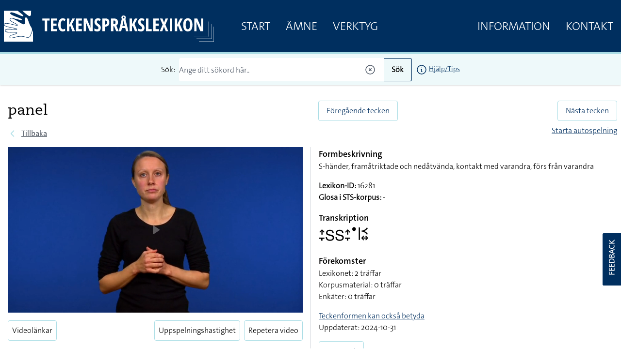

--- FILE ---
content_type: text/html; charset=UTF-8
request_url: https://teckensprakslexikon.su.se/ord/16281
body_size: 15870
content:
<!DOCTYPE html>
<html lang="sv">

<head>
    <meta charset="utf-8">
    <meta name="viewport" content="width=device-width, initial-scale=1">

    <title>panel - Svenskt teckenspråkslexikon - Stockholms universitet</title><meta name="description" content="Information om panel på teckenspråk."><meta property="og:title" content="panel"><meta property="og:description" content="Information om panel på teckenspråk."><meta property="og:image" content="https://teckensprakslexikon.su.se/photos/16/panel-16281-photo-1.jpg"><meta name="twitter:title" content="panel"><meta name="twitter:description" content="Information om panel på teckenspråk."><meta name="twitter:image" content="https://teckensprakslexikon.su.se/photos/16/panel-16281-photo-1.jpg"><script type="application/ld+json">{"@context":"https://schema.org","@type":"WebPage","name":"panel","description":"Information om panel på teckenspråk.","image":"https://teckensprakslexikon.su.se/photos/16/panel-16281-photo-1.jpg"}</script>

    <!-- Favicon -->
    <link rel="shortcut icon" href="https://teckensprakslexikon.su.se/favicon.ico">


    <link
            href="https://teckensprakslexikon.su.se/css/amidesfahani/filament-tinyeditor/tiny-css.css?v=2.0.9.0"
            rel="stylesheet"
            data-navigate-track
        />
                <link
            href="https://teckensprakslexikon.su.se/css/filament/forms/forms.css?v=3.2.71.0"
            rel="stylesheet"
            data-navigate-track
        />
                <link
            href="https://teckensprakslexikon.su.se/css/filament/support/support.css?v=3.2.71.0"
            rel="stylesheet"
            data-navigate-track
        />
    
<style>
    :root {
         --danger-50:254, 242, 242;  --danger-100:254, 226, 226;  --danger-200:254, 202, 202;  --danger-300:252, 165, 165;  --danger-400:248, 113, 113;  --danger-500:239, 68, 68;  --danger-600:220, 38, 38;  --danger-700:185, 28, 28;  --danger-800:153, 27, 27;  --danger-900:127, 29, 29;  --danger-950:69, 10, 10;  --gray-50:250, 250, 250;  --gray-100:244, 244, 245;  --gray-200:228, 228, 231;  --gray-300:212, 212, 216;  --gray-400:161, 161, 170;  --gray-500:113, 113, 122;  --gray-600:82, 82, 91;  --gray-700:63, 63, 70;  --gray-800:39, 39, 42;  --gray-900:24, 24, 27;  --gray-950:9, 9, 11;  --info-50:239, 246, 255;  --info-100:219, 234, 254;  --info-200:191, 219, 254;  --info-300:147, 197, 253;  --info-400:96, 165, 250;  --info-500:59, 130, 246;  --info-600:37, 99, 235;  --info-700:29, 78, 216;  --info-800:30, 64, 175;  --info-900:30, 58, 138;  --info-950:23, 37, 84;  --primary-50:255, 251, 235;  --primary-100:254, 243, 199;  --primary-200:253, 230, 138;  --primary-300:252, 211, 77;  --primary-400:251, 191, 36;  --primary-500:245, 158, 11;  --primary-600:217, 119, 6;  --primary-700:180, 83, 9;  --primary-800:146, 64, 14;  --primary-900:120, 53, 15;  --primary-950:69, 26, 3;  --success-50:240, 253, 244;  --success-100:220, 252, 231;  --success-200:187, 247, 208;  --success-300:134, 239, 172;  --success-400:74, 222, 128;  --success-500:34, 197, 94;  --success-600:22, 163, 74;  --success-700:21, 128, 61;  --success-800:22, 101, 52;  --success-900:20, 83, 45;  --success-950:5, 46, 22;  --warning-50:255, 251, 235;  --warning-100:254, 243, 199;  --warning-200:253, 230, 138;  --warning-300:252, 211, 77;  --warning-400:251, 191, 36;  --warning-500:245, 158, 11;  --warning-600:217, 119, 6;  --warning-700:180, 83, 9;  --warning-800:146, 64, 14;  --warning-900:120, 53, 15;  --warning-950:69, 26, 3;     }
</style>

    <link rel="preload" as="style" href="https://teckensprakslexikon.su.se/build/assets/app-I5P2u8E6.css" /><link rel="modulepreload" href="https://teckensprakslexikon.su.se/build/assets/app-TCTKHJT4.js" /><link rel="stylesheet" href="https://teckensprakslexikon.su.se/build/assets/app-I5P2u8E6.css" data-navigate-track="reload" /><script type="module" src="https://teckensprakslexikon.su.se/build/assets/app-TCTKHJT4.js" data-navigate-track="reload"></script>

    <!-- Scripts -->

    <!-- CSRF Token -->
    <meta name="csrf-token" content="knT7mrB0WqNh5LEPiz0BRlfKqNBvqZg58bdyx0q3">

    <link rel="apple-touch-icon" sizes="180x180" href="/apple-touch-icon.png">
    <link rel="icon" type="image/png" sizes="32x32" href="/favicon-32x32.png">
    <link rel="icon" type="image/png" sizes="16x16" href="/favicon-16x16.png">
    <link rel="manifest" href="/site.webmanifest">
    <link rel="mask-icon" href="/safari-pinned-tab.svg" color="#5bbad5">
    <meta name="msapplication-TileColor" content="#da532c">
    <meta name="theme-color" content="#ffffff">

    
    <script defer data-domain="teckensprakslexikon.su.se" src="https://eu01.siteowl.co/js/plausible.js"></script>
    <style>
        [x-cloak] {
            display: none !important;
        }
    </style>
<!-- Livewire Styles --><style >[wire\:loading][wire\:loading], [wire\:loading\.delay][wire\:loading\.delay], [wire\:loading\.inline-block][wire\:loading\.inline-block], [wire\:loading\.inline][wire\:loading\.inline], [wire\:loading\.block][wire\:loading\.block], [wire\:loading\.flex][wire\:loading\.flex], [wire\:loading\.table][wire\:loading\.table], [wire\:loading\.grid][wire\:loading\.grid], [wire\:loading\.inline-flex][wire\:loading\.inline-flex] {display: none;}[wire\:loading\.delay\.none][wire\:loading\.delay\.none], [wire\:loading\.delay\.shortest][wire\:loading\.delay\.shortest], [wire\:loading\.delay\.shorter][wire\:loading\.delay\.shorter], [wire\:loading\.delay\.short][wire\:loading\.delay\.short], [wire\:loading\.delay\.default][wire\:loading\.delay\.default], [wire\:loading\.delay\.long][wire\:loading\.delay\.long], [wire\:loading\.delay\.longer][wire\:loading\.delay\.longer], [wire\:loading\.delay\.longest][wire\:loading\.delay\.longest] {display: none;}[wire\:offline][wire\:offline] {display: none;}[wire\:dirty]:not(textarea):not(input):not(select) {display: none;}:root {--livewire-progress-bar-color: #2299dd;}[x-cloak] {display: none !important;}</style>
</head>

<body class="font-thesans-light">
        <header class="print:hidden md:mb-40" x-data="{ navOpen: false, scrolledFromTop: false, searchterm: '' }" x-init="window.pageYOffset >= 50 ? scrolledFromTop = true : scrolledFromTop = false"
        @scroll.window="window.pageYOffset >= 50 ? scrolledFromTop = true : scrolledFromTop = false">
        <div class="md:hidden" x-data="{ offcanvas: false }" x-on:togglemenu.window="offcanvas = !offcanvas">
            <div class="fixed inset-0 z-40 flex" x-show="offcanvas">

                <div class="fixed inset-0 z-30" x-show="offcanvas">
                    <div class="absolute inset-0 z-30 bg-gray-600 opacity-75"></div>
                </div>

                <div class="relative z-40 flex w-full max-w-xs flex-1 flex-col bg-su-blue"
                    x-transition:enter="transition ease-in-out duration-300 transform"
                    x-transition:enter-start="-translate-x-full" x-transition:enter-end="translate-x-0"
                    x-transition:leave="transition ease-in-out duration-300 transform"
                    x-transition:leave-start="translate-x-0" x-transition:leave-end="-translate-x-full" x-show="offcanvas">
                    <div class="absolute right-0 top-0 -mr-14 p-1">
                        <button
                            class="flex h-12 w-12 items-center justify-center rounded-full focus:bg-gray-600 focus:outline-none"
                            aria-label="Close sidebar" @click="$dispatch('togglemenu')">
                            <svg class="h-6 w-6 text-white" stroke="currentColor" fill="none" viewBox="0 0 24 24">
                                <path stroke-linecap="round" stroke-linejoin="round" stroke-width="2"
                                    d="M6 18L18 6M6 6l12 12" />
                            </svg>
                        </button>
                    </div>
                    <div class="h-0 flex-1 overflow-y-auto pb-4 pt-5">
                        <div class="flex flex-shrink-0 items-center px-4">
                            <a class="mr-8" href="/"><img class="h-14 px-2 py-2 md:h-20"
                                    src="/images/tecken-logo.svg"></a>
                        </div>

                        <nav class="mt-5 space-y-1 px-2">

                            <a class="font-thesans-light  block px-4 text-2xl uppercase leading-10 text-white no-underline"
                                href="/">Start</a>
                            <a class="font-thesans-light  block px-4 text-2xl uppercase leading-10 text-white no-underline"
                                href="/kategori">Ämne</a>

                            <a class="font-thesans-light  block px-4 text-2xl uppercase leading-10 text-white no-underline"
                                href="/verktyg">Verktyg</a>
                                                        <a class="font-thesans-light  block px-4 text-2xl uppercase leading-10 text-white no-underline"
                                href="/information">Information</a>
                            <a class="font-thesans-light  block px-4 text-2xl uppercase leading-10 text-white no-underline"
                                href="/kontakt">Kontakt</a>

                        </nav>
                    </div>
                    <div class="d-none flex hidden flex-shrink-0 border-t border-gray-200 p-4">

                    </div>
                </div>
                <div class="w-14 flex-shrink-0">
                    <!-- Force sidebar to shrink to fit close icon -->
                </div>
            </div>
        </div>

        <div class="top-0 flex h-28 w-full items-center border-b-4 border-su-blue-200 bg-su-blue transition-all duration-200 md:fixed md:z-40"
            :class="{ 'h-28': !scrolledFromTop, 'h-16': scrolledFromTop }">
            <div class="mx-auto flex w-full max-w-7xl items-center justify-between">
                <div class="pl-1 pt-1 sm:pl-3 sm:pt-3 md:hidden" x-data>
                    <button
                        class="-ml-0.5 -mt-0.5 inline-flex h-12 w-12 items-center justify-center rounded-md text-white transition duration-150 ease-in-out hover:text-black focus:bg-gray-200 focus:outline-none"
                        aria-label="Open sidebar" @click="$dispatch('togglemenu')">
                        <!-- Heroicon name: menu -->
                        <svg class="h-6 w-6" xmlns="http://www.w3.org/2000/svg" fill="none" viewBox="0 0 24 24"
                            stroke="currentColor">
                            <path stroke-linecap="round" stroke-linejoin="round" stroke-width="2"
                                d="M4 6h16M4 12h16M4 18h16" />
                        </svg>
                    </button>
                </div>
                <a class="mr-8" href="/"><img class="max-h-20 px-2 py-2" src="/images/tecken-logo.svg"></a>
                <div class="hidden flex-grow justify-between md:flex">
                    <div class="main-menu flex justify-between">
                        <a class="font-thesans-light  px-4 text-2xl uppercase leading-10 text-white no-underline"
                            href="/">Start</a>
                        <a class="font-thesans-light  px-4 text-2xl uppercase leading-10 text-white no-underline"
                            href="/kategori">Ämne</a>
                        <a class="font-thesans-light  px-4 text-2xl uppercase leading-10 text-white no-underline"
                            href="/verktyg">Verktyg</a>
                                            </div>
                    <div class="main-menu flex justify-between">
                        <a class="font-thesans-light  px-4 text-2xl uppercase leading-10 text-white no-underline"
                            href="/information">Information</a>
                        <a class="font-thesans-light  px-4 text-2xl uppercase leading-10 text-white no-underline"
                            href="/kontakt">Kontakt</a>
                    </div>
                </div>
            </div>

        </div>
                    <div class="top-28 w-full bg-su-blue-100 px-2 shadow transition-all duration-200 md:fixed md:z-40"
                :class="{ 'top-28': !scrolledFromTop, 'top-16': scrolledFromTop }">
                <form action="/sok">
                    <div class="z-10 mx-auto flex max-w-7xl items-center justify-center py-2">
                        <div class="mr-2">Sök:</div>

                        <input
                            class="font-thesans-light h-12 w-full rounded-l border-r-0 border-su-blue placeholder-gray-600 md:w-1/3"
                            name="q" type="text" value=""
                            placeholder="Ange ditt sökord här.." x-ref="searchq">
                        <svg class="relative -left-4 z-10 -ml-6 h-6 w-6 cursor-pointer text-gray-600"
                            xmlns="http://www.w3.org/2000/svg" fill="none" viewBox="0 0 24 24" stroke-width="1.5"
                            @click="$refs.searchq.value = ''" stroke="currentColor">
                            <path stroke-linecap="round" stroke-linejoin="round"
                                d="M9.75 9.75l4.5 4.5m0-4.5l-4.5 4.5M21 12a9 9 0 11-18 0 9 9 0 0118 0z" />
                        </svg>

                        <button
                            class="button font-thesans-light h-12 rounded-r border border-l-0 border-su-blue bg-su-blue-100 px-4 font-bold"
                            type="submit">Sök</button>
                        <div class="ml-2 text-sm"><a href="/information/manual/sok-enskilt-ord"><svg
                                    class="inline-block h-6 w-6" xmlns="http://www.w3.org/2000/svg" fill="none"
                                    viewBox="0 0 24 24" stroke-width="1.5" stroke="currentColor">
                                    <path stroke-linecap="round" stroke-linejoin="round"
                                        d="M11.25 11.25l.041-.02a.75.75 0 011.063.852l-.708 2.836a.75.75 0 001.063.853l.041-.021M21 12a9 9 0 11-18 0 9 9 0 0118 0zm-9-3.75h.008v.008H12V8.25z" />
                                </svg></a>
                            <a href="/information/manual/sok-enskilt-ord">Hjälp/Tips</a>
                        </div>
                    </div>
                </form>

            </div>
            </header>

            
    <div class="mx-auto w-full max-w-7xl px-2 py-4 md:py-12">
        <div class="flex flex-wrap">
            <div class="w-full px-2 pr-4 md:w-2/4">

                <div class="flex">
                    <h1 class="">panel</h1>
                    <div class="pl-2 pt-2">
                        <div x-data="{ loading: false, inList:  false  }"
    @listupdated.window="if ($event.detail.fmId == '16281') {inList = $event.detail.inList; }">

    </div>
                    </div>
                </div>

                <div class="font-caeciliae mb-2 text-lg text-gray-600"></div>
                <div class="mb-4 flex items-center print:hidden">
                    <!-- Heroicon name: solid/chevron-left -->
                    <svg class="h-5 w-5 flex-shrink-0 text-su-blue-200" xmlns="http://www.w3.org/2000/svg" fill="none"
                        viewBox="0 0 24 24" stroke="currentColor" stroke-width="2">
                        <path stroke-linecap="round" stroke-linejoin="round" d="M15 19l-7-7 7-7" />
                    </svg>
                                            <a class="ml-2 text-gray-800 hover:text-gray-700"
                            href="javascript:window.history.back(-1);">Tillbaka</a>
                                    </div>
            </div>
            <div class="mb-2 w-full px-2 print:hidden md:w-2/4 md:px-0 md:pl-4">
                <div class="flex flex-wrap">
                    <div class="w-1/2 text-left">
                                                    <a class="btn" href="/ord/16280">Föregående tecken</a>
                                            </div>

                    <div class="w-1/2 text-right">
                                                    <a class="btn" href="/ord/16282">Nästa tecken</a>
                                            </div>
                    <div class="mt-2 w-full text-right">
                                                    <a class="w-full" href="/ord/16281?autoplay=yes">Starta autospelning</a>
                                            </div>

                </div>
            </div>
        </div>
        <div class="flex flex-wrap px-2">
            <div class="w-full md:w-2/4 md:pr-4">
                <div x-data="{ repeat: false, speed: 1 }">
                    <video class="js-player mainvideo h-auto w-full"
                        data-plyr-config='{"muted":true, "controls" : ["play-large", "play" , "progress", "fullscreen"] }'
                        x-ref="mainvideo" controls autoplay muted playsinline>
                        <source src="/movies/16/panel-16281-tecken.mp4?v=2023-01-01" type="video/mp4">
                    </video>

                    <div class="mt-4 flex flex-wrap justify-between pb-10 print:hidden">

                        <div class="order-2 flex w-full sm:order-1 sm:w-1/3">
                            <div class="cursor-pointer rounded border border-su-blue-200 bg-white px-2 py-2"
                                onclick="Livewire.dispatch('openModal', {component: 'modal-videolinks', arguments: {&quot;word_id&quot;:1546} })">
                                Videolänkar
                            </div>
                        </div>
                        <div class="order-1 flex w-full justify-end sm:order-2 sm:w-2/3">

                            <div class="relative" x-data="{
                                open: false,
                                toggle() {
                                    if (this.open) {
                                        return this.close()
                                    }
                            
                                    this.open = true
                                },
                                close(focusAfter) {
                                    this.open = false
                            
                                    focusAfter && focusAfter.focus()
                                }
                            }"
                                x-on:keydown.escape.prevent.stop="close($refs.button)"
                                x-on:focusin.window="! $refs.panel.contains($event.target) && close()"
                                x-id="['dropdown-button']">
                                <!-- Button -->
                                <button class="mr-2 cursor-pointer rounded border border-su-blue-200 bg-white px-2 py-2"
                                    type="button" x-ref="button" x-on:click="toggle()" :aria-expanded="open"
                                    :aria-controls="$id('dropdown-button')"
                                    x-bind:class="speed != 1 ? 'bg-su-blue text-white' : ''">
                                    <span>Uppspelningshastighet</span>
                                </button>

                                <!-- Panel -->
                                <div class="absolute left-0 mt-2 w-36 overflow-hidden rounded border border-black bg-white shadow-md"
                                    style="display: none;" x-ref="panel" x-show="open" x-transition.origin.top.left
                                    x-on:click.outside="close($refs.button)" :id="$id('dropdown-button')">

                                    <div class="">
                                        <div class="block w-full cursor-pointer px-4 py-2 text-left text-sm"
                                            x-bind:class="speed == 0.25 ? 'bg-su-blue text-white' : ''"
                                            @click="close($refs.button); speed = 0.25; $refs.mainvideo.playbackRate = speed; $refs.mainvideo.defaultPlaybackRate = speed; $refs.mainvideo.load();$refs.mainvideo.play(); ">
                                            0.25x hastighet
                                        </div>

                                        <div class="block w-full cursor-pointer px-4 py-2 text-left text-sm"
                                            x-bind:class="speed == 0.5 ? 'bg-su-blue text-white' : ''"
                                            @click="close($refs.button);speed = 0.5; $refs.mainvideo.playbackRate = speed; $refs.mainvideo.defaultPlaybackRate = speed; $refs.mainvideo.load();$refs.mainvideo.play(); ">

                                            0.5x hastighet
                                        </div>
                                        <div class="border-b border-t border-gray-400">
                                            <div class="block w-full cursor-pointer px-4 py-2 text-left text-sm"
                                                x-bind:class="speed == 1 ? 'bg-su-blue text-white' : ''"
                                                @click="close($refs.button);speed = 1; $refs.mainvideo.playbackRate = speed; $refs.mainvideo.defaultPlaybackRate = speed; $refs.mainvideo.load();$refs.mainvideo.play(); ">
                                                Normal
                                            </div>
                                        </div>
                                        <div class="block w-full cursor-pointer px-4 py-2 text-left text-sm"
                                            x-bind:class="speed == 1.25 ? 'bg-su-blue text-white' : ''"
                                            @click="close($refs.button);speed = 1.25; $refs.mainvideo.playbackRate = speed; $refs.mainvideo.defaultPlaybackRate = speed; $refs.mainvideo.load();$refs.mainvideo.play(); ">

                                            1.25x hastighet
                                        </div>
                                        <div class="block w-full cursor-pointer px-4 py-2 text-left text-sm"
                                            x-bind:class="speed == 1.5 ? 'bg-su-blue text-white' : ''"
                                            @click="close($refs.button);speed = 1.5; $refs.mainvideo.playbackRate = speed; $refs.mainvideo.defaultPlaybackRate = speed; $refs.mainvideo.load();$refs.mainvideo.play(); ">

                                            1.5x hastighet
                                        </div>
                                    </div>
                                </div>
                            </div>

                            <div class="cursor-pointer rounded border border-su-blue-200 bg-white px-2 py-2"
                                x-bind:class="repeat ? 'bg-su-blue text-white' : ''"
                                @click="repeat = !repeat; $refs.mainvideo.loop = repeat; $refs.mainvideo.load();$refs.mainvideo.play(); ">
                                Repetera video
                            </div>

                            
                        </div>
                    </div>
                </div>
                                    <div class="mb-4" x-data="{ showphotos: false }" x-cloak>
                        <span class="cursor-pointer text-su-blue underline" @click="showphotos = true;"
                            x-show="!showphotos">Visa
                            foton</span>
                        <span class="cursor-pointer text-su-blue underline" @click="showphotos = false;"
                            x-show="showphotos">Dölj foton</span>
                        <div class="print:mt-5 print:block" x-show="showphotos" x-transition>
                            <div class="grid w-full grid-cols-2 gap-2">
                                                                    <img class="w-full" src="/photos/16/panel-16281-photo-1-medium.jpg" alt="" />
                                                                                                    <img class="w-full" src="/photos/16/panel-16281-photo-2-medium.jpg" alt="" />
                                                                                                                                                                                            </div>
                        </div>
                    </div>
                            </div>
            <div class="w-full border-gray-300 md:w-2/4 md:border-l md:pl-4">
                <div>
                    <h4 class="font-thesans-semibold text-lg">Formbeskrivning</h4>
                    <p>S-händer, framåtriktade och nedåtvända, kontakt med varandra, förs från varandra</p>
                </div>
                                                
                <div class="mt-4" x-data>
                    <p>
                        <b>Lexikon-ID:</b> 16281<br />
                        <b>Glosa i STS-korpus:</b>
                                                    -
                                                <br />

                        
                                                
                        
                    </p>
                </div>
                <div class="mt-4">
                    <h4 class="font-thesans-semibold text-lg">Transkription</h4>
                    <p>
                    <div class="font-trans">􌤴􌥙􌥅􌥅􌤴􌥙􌤟􌥼􌥹􌦉</div>
                    </p>
                </div>
                <div class="mt-4">
                    <h4 class="font-thesans-semibold text-lg">Förekomster</h4>
                    <p>Lexikonet: 2 träffar
                                                    <br />Korpusmaterial:
                                                            0 träffar
                                                                            <br />Enkäter: 0
                        träffar
                        
                    </p>
                </div>

                
                <div class="mt-4">
                    <p>
                                                                            <a class="underline" href="/ord/16281/kan-aven-betyda">Teckenformen kan
                                också betyda</a>
                                            </p>
                </div>
                <div>
                    Uppdaterat: 2024-10-31
                </div>
                <div class="mt-4">
                                            <a class="btn" href="#"
                            onclick="window.scrollTo({ top: document.getElementById('phrase').offsetTop-140, behavior: 'smooth' }); return false;">
                            Exempel</a>
                                                                            </div>
            </div>
        </div>

    </div>
            <div class="bg-su-blue-100 py-4 print:hidden">
            <div class="mx-auto w-full max-w-7xl py-8">
                <div wire:snapshot="{&quot;data&quot;:{&quot;word&quot;:[null,{&quot;class&quot;:&quot;App\\Models\\Word&quot;,&quot;key&quot;:1546,&quot;s&quot;:&quot;mdl&quot;}],&quot;phrase&quot;:[null,{&quot;class&quot;:&quot;App\\Models\\Phrase&quot;,&quot;key&quot;:207672,&quot;s&quot;:&quot;mdl&quot;}],&quot;phrases_linked&quot;:[null,{&quot;keys&quot;:[],&quot;class&quot;:&quot;Illuminate\\Database\\Eloquent\\Collection&quot;,&quot;modelClass&quot;:null,&quot;s&quot;:&quot;elcln&quot;}],&quot;phraseid&quot;:null},&quot;memo&quot;:{&quot;id&quot;:&quot;ETfMydSmldbvYLyPq8EJ&quot;,&quot;name&quot;:&quot;phrase-player&quot;,&quot;path&quot;:&quot;ord\/16281&quot;,&quot;method&quot;:&quot;GET&quot;,&quot;children&quot;:[],&quot;scripts&quot;:[],&quot;assets&quot;:[],&quot;errors&quot;:[],&quot;locale&quot;:&quot;sv&quot;},&quot;checksum&quot;:&quot;6fa897fe950c3b9aa763abe79cd372fc05af20c488d85c349fd41462a1becbcc&quot;}" wire:effects="{&quot;url&quot;:{&quot;phraseid&quot;:{&quot;as&quot;:&quot;phraseid&quot;,&quot;use&quot;:&quot;push&quot;,&quot;alwaysShow&quot;:false,&quot;except&quot;:null}}}" wire:id="ETfMydSmldbvYLyPq8EJ" class="px-2 md:px-0" id="phrase" x-ref="phraseplayer" x-data="{ pagehash: location.hash }" x-init="if (pagehash.length == 9 && !isNaN(parseInt(pagehash.slice(-1))) && document.getElementById('phrase_' + parseInt(pagehash.slice(-1)))) { $wire.changePhrase(document.getElementById('phrase_' + parseInt(pagehash.slice(-1))).dataset.phraseid); }">

    <div class="w-full">
        <h2 class="font-thesans-semibold cursor-pointer text-4xl"
            @click.prevent="window.scrollTo({ top: $refs.phraseplayer.offsetTop-140, behavior: 'smooth' })">
            Exempel</h2>
        <h3 class="mb-6 mt-2 flex items-center text-xl">
            <div>
                I Almedalen satt jag med i en panel och diskuterade politik.
            </div>
            <div x-data="{ loading: false, inList:  false  }"
    @listupdated.window="if ($event.detail.fmId == '162811') {inList = $event.detail.inList; }">

    </div>
        </h3>

    </div>
    <div class="flex flex-wrap">
        <div class="w-full pr-4 md:w-2/4">

            <div x-data="{ repeat: false, speed: 1 }"
                @reloadvideo.window="$refs.phrasevideo.loop = repeat;$refs.phrasevideo.load();$refs.phrasevideo.play();window.scrollTo({ top: $refs.phraseplayer.offsetTop-140, behavior: 'smooth' });window.setTimeout(()=> {players = Plyr.setup('.js-player');
                },100)">

                <video class="js-player h-auto w-full"
                    data-plyr-config='{"muted":true, "controls" : ["play-large", "play" , "progress", "fullscreen"] }'
                    x-ref="phrasevideo" controls muted playsinline>
                    <source src="/movies/16/panel-16281-fras-1.mp4" type="video/mp4">
                </video>
                <div class="flex flex-wrap justify-between">

                    <div class="pt-4">
                        <div class="cursor-pointer rounded border border-su-blue-200 bg-white px-2 py-2"
                            onclick="Livewire.dispatch('openModal', {component: 'modal-videolinks', arguments: {&quot;phrase_id&quot;:207672} })">
                            Videolänkar
                        </div>
                        <div><strong>Lexikon-ID:</strong> <a
                                href="/ord/16281">16281</a>
                        </div>

                    </div>
                    <div>
                        <div class="mt-4 flex justify-end pb-10">
                            <div class="flex justify-center">
                                <div class="relative" x-data="{
                                    open: false,
                                    toggle() {
                                        if (this.open) {
                                            return this.close()
                                        }
                                
                                        this.open = true
                                    },
                                    close(focusAfter) {
                                        this.open = false
                                
                                        focusAfter && focusAfter.focus()
                                    }
                                }"
                                    x-on:keydown.escape.prevent.stop="close($refs.button)"
                                    x-on:focusin.window="! $refs.panel.contains($event.target) && close()"
                                    x-id="['dropdown-button']">
                                    <!-- Button -->
                                    <button
                                        class="mr-2 cursor-pointer rounded border border-su-blue-200 bg-white px-2 py-2"
                                        type="button" x-ref="button" x-on:click="toggle()" :aria-expanded="open"
                                        :aria-controls="$id('dropdown-button')"
                                        x-bind:class="speed != 1 ? 'bg-su-blue text-white' : ''">
                                        <span>Uppspelningshastighet</span>
                                    </button>

                                    <!-- Panel -->
                                    <div class="absolute left-0 mt-2 w-36 overflow-hidden rounded border border-black bg-white shadow-md"
                                        style="display: none;" x-ref="panel" x-show="open"
                                        x-transition.origin.top.left x-on:click.outside="close($refs.button)"
                                        :id="$id('dropdown-button')">

                                        <div class="">
                                            <div class="block w-full cursor-pointer px-4 py-2 text-left text-sm"
                                                x-bind:class="speed == 0.25 ? 'bg-su-blue text-white' : ''"
                                                @click="close($refs.button); speed = 0.25; $refs.phrasevideo.playbackRate = speed; $refs.phrasevideo.defaultPlaybackRate = speed; $refs.phrasevideo.load();$refs.phrasevideo.play(); ">
                                                0.25x hastighet
                                            </div>

                                            <div class="block w-full cursor-pointer px-4 py-2 text-left text-sm"
                                                x-bind:class="speed == 0.5 ? 'bg-su-blue text-white' : ''"
                                                @click="close($refs.button);speed = 0.5; $refs.phrasevideo.playbackRate = speed; $refs.phrasevideo.defaultPlaybackRate = speed; $refs.phrasevideo.load();$refs.phrasevideo.play(); ">

                                                0.5x hastighet
                                            </div>
                                            <div class="border-b border-t border-gray-400">
                                                <div class="block w-full cursor-pointer px-4 py-2 text-left text-sm"
                                                    x-bind:class="speed == 1 ? 'bg-su-blue text-white' : ''"
                                                    @click="close($refs.button);speed = 1; $refs.phrasevideo.playbackRate = speed; $refs.phrasevideo.defaultPlaybackRate = speed; $refs.phrasevideo.load();$refs.phrasevideo.play(); ">
                                                    Normal
                                                </div>
                                            </div>
                                            <div class="block w-full cursor-pointer px-4 py-2 text-left text-sm"
                                                x-bind:class="speed == 1.25 ? 'bg-su-blue text-white' : ''"
                                                @click="close($refs.button);speed = 1.25; $refs.phrasevideo.playbackRate = speed; $refs.phrasevideo.defaultPlaybackRate = speed; $refs.phrasevideo.load();$refs.phrasevideo.play(); ">

                                                1.25x hastighet
                                            </div>
                                            <div class="block w-full cursor-pointer px-4 py-2 text-left text-sm"
                                                x-bind:class="speed == 1.5 ? 'bg-su-blue text-white' : ''"
                                                @click="close($refs.button);speed = 1.5; $refs.mainvideo.playbackRate = speed; $refs.mainvideo.defaultPlaybackRate = speed; $refs.mainvideo.load();$refs.mainvideo.play(); ">

                                                1.5x hastighet
                                            </div>
                                        </div>
                                    </div>
                                </div>
                            </div>
                            <div class="cursor-pointer rounded border border-su-blue-200 bg-white px-2 py-2"
                                x-bind:class="repeat ? 'bg-su-blue text-white' : ''"
                                @click="repeat = !repeat; $refs.phrasevideo.loop = repeat; $refs.phrasevideo.load();$refs.phrasevideo.play(); ">
                                Repetera video
                            </div>
                        </div>
                    </div>
                </div>

            </div>
        </div>
        <div class="w-full border-gray-300 md:w-2/4 md:border-l md:pl-4">
                            <ul class="phrase-examples mb-6 divide-y divide-gray-200 rounded border bg-white" role="list">

                                            <li class=" bg-su-blue text-white  relative flex cursor-pointer py-4"
                            id="phrase_1" data-phraseid="162811"
                            wire:click="changePhrase('162811')">
                            <div class="mx-3">
                                I Almedalen satt jag med i en panel och diskuterade politik.
                            </div>
                                                    </li>
                                            <li class=" relative flex cursor-pointer py-4"
                            id="phrase_2" data-phraseid="162812"
                            wire:click="changePhrase('162812')">
                            <div class="mx-3">
                                Hur många personer brukar det sitta i en panel?
                            </div>
                                                    </li>
                                    </ul>
            
                    </div>

    </div>

</div>
            </div>
        </div>
        
    
    <script>
        function listAction(fmId, action) {

            document.getElementById('listContainer').classList.add('animate-bounce');
            setTimeout(function() {
                document.getElementById('listContainer').classList.remove('animate-bounce');
            }, 2500);


            axios.get('/listor/ajax', {
                    params: {
                        action: action,
                        word: fmId
                    }
                })
                .then(function(response) {
                    if (response.data.status == 'ok') {
                        window.dispatchEvent(new CustomEvent('listupdated', {
                            'detail': {
                                fmId: fmId,
                                inList: (action == 'add' ? true : false),
                            }
                        }));
                    } else {
                        window.dispatchEvent(new CustomEvent('listupdated', {
                            'detail': {
                                fmId: fmId,
                                inList: (action == 'add' ? false : true),
                            }
                        }));
                    }
                    console.log(response);
                    //el.hide().removeClass("list-word-add").addClass("list-word-remove").html("-").fadeIn("fast");
                    //$("#list-box").trigger("updateCount", data.count)
                })
                .catch(function(error) {
                    console.log(error);
                })
                .then(function() {
                    // always executed
                });


        }
    </script>

    <script src="https://cdn.plyr.io/3.7.8/plyr.js"></script>
    <script>
        const players = Plyr.setup(".js-player");
    </script>
    
    <div class="z-24 fixed right-0 top-2/3 h-28 w-10 cursor-pointer rounded-l border-2 border-r-0 border-white bg-su-blue font-bold text-white transition duration-100 ease-in-out hover:scale-110 hover:bg-su-blue-800 print:hidden"
        onclick="Livewire.dispatch('openModal', {component: 'feedback-modal', arguments: {&quot;url&quot;:&quot;https:\/\/teckensprakslexikon.su.se\/ord\/16281&quot;} })">
        <div>
            <div class="absoute mt-14 -rotate-90">FEEDBACK</div>
        </div>
    </div>

    <div>
    </div>

    </div>

        <div class="hidden border-t-2 border-su-blue px-2 pt-2 text-sm print:block">
        Svenskt teckenspråkslexikon - https://teckensprakslexikon.su.se/'
    </div>
    <footer class="print:hidden">
        <div class="w-full border-b-4 bg-su-blue py-24">
            <div class="mx-auto w-full max-w-7xl text-white">
                <div class="flex flex-wrap">
                    <div class="w-1/2 px-2 md:w-1/3">
                        <p><strong>STOCKHOLMS UNIVERSITET</strong><br />
                            Inst. för lingvistik<br />
                            SE-106 91 Stockholm</p>

                        <p class="mt-2">Telefon: 08-16 23 47</p>

                        <p class="mt-2 text-white">
                            <a class="text-white underline" href="/kontakt">Kontakt</a><br />
                            <a class="text-white underline" href="/information/om-lexikonet">Om
                                webbplatsen</a><br />
                            <a class="text-white underline"
                                href="/information/om-lexikonet#cookies">Cookieinställningar</a>
                        </p>
                    </div>
                    <div class="w-1/2 px-2 md:w-1/3">
                        <p><strong>ANDRA WEBBPLATSER</strong><br />

                        <p class="mt-2">
                            <a class="text-white underline" href="https://teckensprakskorpus.su.se/"
                                target="_blank">STS-korpus</a><br />
                            <a class="text-white underline" href="https://gillatecken.ling.su.se/">Gilla Tecken</a><br />
                            <a class="text-white underline"
                                href="https://teckenspraksvideo.su.se/">Teckenspråksvideo</a><br />
                            <a class="mt-2 inline-block text-white underline" href="/information/om-lexikonet">Fler
                                länktips</a><br />
                        </p>
                    </div>
                    <div class="mt-4 w-full px-2 md:mt-0 md:w-1/3">
                        <p><strong>SOCIALA MEDIER</strong><br />

                        <div class="mt-2 flex">
                            <a class="mr-2 text-white" href="https://www.facebook.com/groups/848909041806827/"
                                target="_blank"><svg class="h-8 w-8 fill-current" xmlns="http://www.w3.org/2000/svg"
                                    viewBox="0 0 16 16">
                                    <path
                                        d="M7.5 1A6.508 6.508 0 001 7.5C1 11.084 3.916 14 7.5 14S14 11.084 14 7.5 11.084 1 7.5 1zm0 1C10.543 2 13 4.457 13 7.5a5.488 5.488 0 01-4.688 5.434V9.09h1.553l.244-1.576H8.313V6.65c0-.655.213-1.236.826-1.236h.984V4.037c-.173-.023-.538-.074-1.23-.074-1.444 0-2.291.763-2.291 2.5v1.049H5.117V9.09h1.487v3.83A5.487 5.487 0 012 7.5C2 4.457 4.457 2 7.5 2z" />
                                </svg></a>
                            <a class="text-white underline" href="https://twitter.com/teckenlexikon" target="_blank"><svg
                                    class="h-8 w-8 fill-current" xmlns="http://www.w3.org/2000/svg" viewBox="0 0 16 16">
                                    <path
                                        d="M15 3.297c-.523.226-1.05.394-1.633.45a3.01 3.01 0 001.281-1.52 5.447 5.447 0 01-1.804.675C12.258 2.34 11.5 2 10.684 2c-1.575 0-2.86 1.242-2.86 2.766 0 .222 0 .449.059.62-3.008 0-5.07-1.695-6.469-3.386-.293.395-.41.902-.41 1.41 0 .957.527 1.805 1.285 2.313-.469-.055-.934-.168-1.285-.336v.054A2.76 2.76 0 003.28 8.148c-.234.055-.469.114-.761.114-.172 0-.348 0-.524-.055.352 1.129 1.98 2.426 3.262 2.426C4.266 11.363 3.344 12 1.5 12H1c1.281.79 2.8 1 4.375 1 5.309 0 8.168-4.23 8.168-7.898v-.336c.582-.399 1.05-.903 1.457-1.47" />
                                </svg>
                            </a>
                        </div>
                        <div>
                            <a href="https://www.su.se/" title="Stockholms Universitet" target="_blank"><img
                                    class="mt-8 w-64" src="/images/su_logo_horizontal_swedish.svg"
                                    alt="Logo Stockholms Universitet" /></a>
                        </div>
                    </div>
                </div>
                <div class="mt-10 flex flex-wrap px-2">
                    <div class="mb-4 w-full md:mb-0 md:w-1/5">
                        <img class="" src="/images/sharerules.png" alt="">

                    </div>
                    <div class="w-full md:w-4/5">
                        Svenskt teckenspråkslexikon by <a class="text-white underline"
                            href="https://www.su.se/forskning/forsknings%C3%A4mnen/teckenspr%C3%A5k"
                            target="_blank">Avdelningen för teckenspråk, Institutionen
                            för lingvistik,
                            Stockholms universitet</a> is licensed under a
                        <a class="text-white underline" href="https://creativecommons.org/licenses/by-nc-sa/4.0/deed.sv"
                            target="_blank" rel="nofollow">Creative Commons
                            Erkännande-IckeKommersiell-DelaLika 4.0 Internationell (CC BY-NC-SA 4.0).</a>
                        Based on a work at <a class="text-white underline"
                            href="https://www.su.se/institutionen-for-lingvistik/"
                            target="_blank">https://www.su.se/institutionen-for-lingvistik/</a>. Tillstånd
                        utöver
                        denna licens kan vara tillgängligt på <a class="text-white underline"
                            href="https://www.su.se/forskning/forsknings%C3%A4mnen/teckenspr%C3%A5k"
                            target="_blank">https://www.su.se/forskning/forskningsämnen/teckenspråk</a>.<br>Kontakta
                        oss via
                        <a class="text-white underline"
                            href="mailto:teckenlexikon@ling.su.se">teckenlexikon@ling.su.se</a>.
                    </div>
                </div>
            </div>
        </div>
    </footer>

    <script>
        window.filamentData = []    </script>

            
            <script
                src="https://cdn.jsdelivr.net/npm/tinymce@7.3.0/tinymce.js"
                
                
                
                
                
            ></script>
        
                                                                                                                                                                                                                                            
            <script
                src="https://teckensprakslexikon.su.se/js/filament/notifications/notifications.js?v=3.2.71.0"
                
                
                
                
                
            ></script>
        
                
            <script
                src="https://teckensprakslexikon.su.se/js/filament/support/async-alpine.js?v=3.2.71.0"
                
                
                
                
                
            ></script>
        
                
            <script
                src="https://teckensprakslexikon.su.se/js/filament/support/support.js?v=3.2.71.0"
                
                
                
                
                
            ></script>
        
    
<style>
    :root {
            }
</style>

    <script src="//cdn.jsdelivr.net/npm/sweetalert2@11"></script>
    <script>
    /**** Livewire Alert Scripts ****/
    (()=>{var __webpack_modules__={757:(e,t,r)=>{e.exports=r(666)},666:e=>{var t=function(e){"use strict";var t,r=Object.prototype,n=r.hasOwnProperty,o="function"==typeof Symbol?Symbol:{},i=o.iterator||"@@iterator",a=o.asyncIterator||"@@asyncIterator",c=o.toStringTag||"@@toStringTag";function s(e,t,r){return Object.defineProperty(e,t,{value:r,enumerable:!0,configurable:!0,writable:!0}),e[t]}try{s({},"")}catch(e){s=function(e,t,r){return e[t]=r}}function l(e,t,r,n){var o=t&&t.prototype instanceof y?t:y,i=Object.create(o.prototype),a=new x(n||[]);return i._invoke=function(e,t,r){var n=f;return function(o,i){if(n===_)throw new Error("Generator is already running");if(n===d){if("throw"===o)throw i;return S()}for(r.method=o,r.arg=i;;){var a=r.delegate;if(a){var c=L(a,r);if(c){if(c===h)continue;return c}}if("next"===r.method)r.sent=r._sent=r.arg;else if("throw"===r.method){if(n===f)throw n=d,r.arg;r.dispatchException(r.arg)}else"return"===r.method&&r.abrupt("return",r.arg);n=_;var s=u(e,t,r);if("normal"===s.type){if(n=r.done?d:p,s.arg===h)continue;return{value:s.arg,done:r.done}}"throw"===s.type&&(n=d,r.method="throw",r.arg=s.arg)}}}(e,r,a),i}function u(e,t,r){try{return{type:"normal",arg:e.call(t,r)}}catch(e){return{type:"throw",arg:e}}}e.wrap=l;var f="suspendedStart",p="suspendedYield",_="executing",d="completed",h={};function y(){}function v(){}function b(){}var m={};s(m,i,(function(){return this}));var w=Object.getPrototypeOf,g=w&&w(w(D([])));g&&g!==r&&n.call(g,i)&&(m=g);var O=b.prototype=y.prototype=Object.create(m);function E(e){["next","throw","return"].forEach((function(t){s(e,t,(function(e){return this._invoke(t,e)}))}))}function k(e,t){function r(o,i,a,c){var s=u(e[o],e,i);if("throw"!==s.type){var l=s.arg,f=l.value;return f&&"object"==typeof f&&n.call(f,"__await")?t.resolve(f.__await).then((function(e){r("next",e,a,c)}),(function(e){r("throw",e,a,c)})):t.resolve(f).then((function(e){l.value=e,a(l)}),(function(e){return r("throw",e,a,c)}))}c(s.arg)}var o;this._invoke=function(e,n){function i(){return new t((function(t,o){r(e,n,t,o)}))}return o=o?o.then(i,i):i()}}function L(e,r){var n=e.iterator[r.method];if(n===t){if(r.delegate=null,"throw"===r.method){if(e.iterator.return&&(r.method="return",r.arg=t,L(e,r),"throw"===r.method))return h;r.method="throw",r.arg=new TypeError("The iterator does not provide a 'throw' method")}return h}var o=u(n,e.iterator,r.arg);if("throw"===o.type)return r.method="throw",r.arg=o.arg,r.delegate=null,h;var i=o.arg;return i?i.done?(r[e.resultName]=i.value,r.next=e.nextLoc,"return"!==r.method&&(r.method="next",r.arg=t),r.delegate=null,h):i:(r.method="throw",r.arg=new TypeError("iterator result is not an object"),r.delegate=null,h)}function j(e){var t={tryLoc:e[0]};1 in e&&(t.catchLoc=e[1]),2 in e&&(t.finallyLoc=e[2],t.afterLoc=e[3]),this.tryEntries.push(t)}function P(e){var t=e.completion||{};t.type="normal",delete t.arg,e.completion=t}function x(e){this.tryEntries=[{tryLoc:"root"}],e.forEach(j,this),this.reset(!0)}function D(e){if(e){var r=e[i];if(r)return r.call(e);if("function"==typeof e.next)return e;if(!isNaN(e.length)){var o=-1,a=function r(){for(;++o<e.length;)if(n.call(e,o))return r.value=e[o],r.done=!1,r;return r.value=t,r.done=!0,r};return a.next=a}}return{next:S}}function S(){return{value:t,done:!0}}return v.prototype=b,s(O,"constructor",b),s(b,"constructor",v),v.displayName=s(b,c,"GeneratorFunction"),e.isGeneratorFunction=function(e){var t="function"==typeof e&&e.constructor;return!!t&&(t===v||"GeneratorFunction"===(t.displayName||t.name))},e.mark=function(e){return Object.setPrototypeOf?Object.setPrototypeOf(e,b):(e.__proto__=b,s(e,c,"GeneratorFunction")),e.prototype=Object.create(O),e},e.awrap=function(e){return{__await:e}},E(k.prototype),s(k.prototype,a,(function(){return this})),e.AsyncIterator=k,e.async=function(t,r,n,o,i){void 0===i&&(i=Promise);var a=new k(l(t,r,n,o),i);return e.isGeneratorFunction(r)?a:a.next().then((function(e){return e.done?e.value:a.next()}))},E(O),s(O,c,"Generator"),s(O,i,(function(){return this})),s(O,"toString",(function(){return"[object Generator]"})),e.keys=function(e){var t=[];for(var r in e)t.push(r);return t.reverse(),function r(){for(;t.length;){var n=t.pop();if(n in e)return r.value=n,r.done=!1,r}return r.done=!0,r}},e.values=D,x.prototype={constructor:x,reset:function(e){if(this.prev=0,this.next=0,this.sent=this._sent=t,this.done=!1,this.delegate=null,this.method="next",this.arg=t,this.tryEntries.forEach(P),!e)for(var r in this)"t"===r.charAt(0)&&n.call(this,r)&&!isNaN(+r.slice(1))&&(this[r]=t)},stop:function(){this.done=!0;var e=this.tryEntries[0].completion;if("throw"===e.type)throw e.arg;return this.rval},dispatchException:function(e){if(this.done)throw e;var r=this;function o(n,o){return c.type="throw",c.arg=e,r.next=n,o&&(r.method="next",r.arg=t),!!o}for(var i=this.tryEntries.length-1;i>=0;--i){var a=this.tryEntries[i],c=a.completion;if("root"===a.tryLoc)return o("end");if(a.tryLoc<=this.prev){var s=n.call(a,"catchLoc"),l=n.call(a,"finallyLoc");if(s&&l){if(this.prev<a.catchLoc)return o(a.catchLoc,!0);if(this.prev<a.finallyLoc)return o(a.finallyLoc)}else if(s){if(this.prev<a.catchLoc)return o(a.catchLoc,!0)}else{if(!l)throw new Error("try statement without catch or finally");if(this.prev<a.finallyLoc)return o(a.finallyLoc)}}}},abrupt:function(e,t){for(var r=this.tryEntries.length-1;r>=0;--r){var o=this.tryEntries[r];if(o.tryLoc<=this.prev&&n.call(o,"finallyLoc")&&this.prev<o.finallyLoc){var i=o;break}}i&&("break"===e||"continue"===e)&&i.tryLoc<=t&&t<=i.finallyLoc&&(i=null);var a=i?i.completion:{};return a.type=e,a.arg=t,i?(this.method="next",this.next=i.finallyLoc,h):this.complete(a)},complete:function(e,t){if("throw"===e.type)throw e.arg;return"break"===e.type||"continue"===e.type?this.next=e.arg:"return"===e.type?(this.rval=this.arg=e.arg,this.method="return",this.next="end"):"normal"===e.type&&t&&(this.next=t),h},finish:function(e){for(var t=this.tryEntries.length-1;t>=0;--t){var r=this.tryEntries[t];if(r.finallyLoc===e)return this.complete(r.completion,r.afterLoc),P(r),h}},catch:function(e){for(var t=this.tryEntries.length-1;t>=0;--t){var r=this.tryEntries[t];if(r.tryLoc===e){var n=r.completion;if("throw"===n.type){var o=n.arg;P(r)}return o}}throw new Error("illegal catch attempt")},delegateYield:function(e,r,n){return this.delegate={iterator:D(e),resultName:r,nextLoc:n},"next"===this.method&&(this.arg=t),h}},e}(e.exports);try{regeneratorRuntime=t}catch(e){"object"==typeof globalThis?globalThis.regeneratorRuntime=t:Function("r","regeneratorRuntime = r")(t)}}},__webpack_module_cache__={};function __webpack_require__(e){var t=__webpack_module_cache__[e];if(void 0!==t)return t.exports;var r=__webpack_module_cache__[e]={exports:{}};return __webpack_modules__[e](r,r.exports,__webpack_require__),r.exports}__webpack_require__.n=e=>{var t=e&&e.__esModule?()=>e.default:()=>e;return __webpack_require__.d(t,{a:t}),t},__webpack_require__.d=(e,t)=>{for(var r in t)__webpack_require__.o(t,r)&&!__webpack_require__.o(e,r)&&Object.defineProperty(e,r,{enumerable:!0,get:t[r]})},__webpack_require__.o=(e,t)=>Object.prototype.hasOwnProperty.call(e,t);var __webpack_exports__={};(()=>{"use strict";var _babel_runtime_regenerator__WEBPACK_IMPORTED_MODULE_0__=__webpack_require__(757),_babel_runtime_regenerator__WEBPACK_IMPORTED_MODULE_0___default=__webpack_require__.n(_babel_runtime_regenerator__WEBPACK_IMPORTED_MODULE_0__);function ownKeys(e,t){var r=Object.keys(e);if(Object.getOwnPropertySymbols){var n=Object.getOwnPropertySymbols(e);t&&(n=n.filter((function(t){return Object.getOwnPropertyDescriptor(e,t).enumerable}))),r.push.apply(r,n)}return r}function _objectSpread(e){for(var t=1;t<arguments.length;t++){var r=null!=arguments[t]?arguments[t]:{};t%2?ownKeys(Object(r),!0).forEach((function(t){_defineProperty(e,t,r[t])})):Object.getOwnPropertyDescriptors?Object.defineProperties(e,Object.getOwnPropertyDescriptors(r)):ownKeys(Object(r)).forEach((function(t){Object.defineProperty(e,t,Object.getOwnPropertyDescriptor(r,t))}))}return e}function _defineProperty(e,t,r){return t in e?Object.defineProperty(e,t,{value:r,enumerable:!0,configurable:!0,writable:!0}):e[t]=r,e}function asyncGeneratorStep(e,t,r,n,o,i,a){try{var c=e[i](a),s=c.value}catch(e){return void r(e)}c.done?t(s):Promise.resolve(s).then(n,o)}function _asyncToGenerator(e){return function(){var t=this,r=arguments;return new Promise((function(n,o){var i=e.apply(t,r);function a(e){asyncGeneratorStep(i,n,o,a,c,"next",e)}function c(e){asyncGeneratorStep(i,n,o,a,c,"throw",e)}a(void 0)}))}}function evalCallbacksOptions(options){for(var callbacksKeysAllowed=["allowOutsideClick","allowEscapeKey","allowEnterKey","loaderHtml","inputOptions","inputValidator","preConfirm","preDeny","didClose","didDestroy","didOpen","didRender","willClose","willOpen"],_i=0,_callbacksKeysAllowed=callbacksKeysAllowed;_i<_callbacksKeysAllowed.length;_i++){var callbackKey=_callbacksKeysAllowed[_i];options.hasOwnProperty(callbackKey)&&("string"==typeof options[callbackKey]||options[callbackKey]instanceof String)&&options[callbackKey]&&""!=options[callbackKey].trim()&&(options[callbackKey]=eval(options[callbackKey]))}}function afterAlertInteraction(e){if(e.confirmed)return"self"===e.onConfirmed.component?void Livewire.find(e.onConfirmed.id).dispatchSelf(e.onConfirmed.listener,e.result):void Livewire.dispatchTo(e.onConfirmed.component,e.onConfirmed.listener,e.result);if(e.isDenied)return"self"===e.onDenied.component?void Livewire.find(e.onDenied.id).dispatchSelf(e.onDenied.listener,e.result):void Livewire.dispatchTo(e.onDenied.component,e.onDenied.listener,e.result);if(e.onProgressFinished&&e.dismiss===Swal.DismissReason.timer)return"self"===e.onProgressFinished.component?void Livewire.find(e.onProgressFinished.id).dispatchSelf(e.onProgressFinished.listener,e.result):void Livewire.dispatchTo(e.onProgressFinished.component,e.onProgressFinished.listener,e.result);if(e.onDismissed){if("self"===e.onDismissed.component)return void Livewire.find(e.onDismissed.id).dispatch(e.onDismissed.listener,e.result);Livewire.dispatchTo(e.onDismissed.component,e.onDismissed.listener,e.result)}}window.addEventListener("alert",function(){var e=_asyncToGenerator(_babel_runtime_regenerator__WEBPACK_IMPORTED_MODULE_0___default().mark((function e(t){var r,n,o,i,a,c,s,l;return _babel_runtime_regenerator__WEBPACK_IMPORTED_MODULE_0___default().wrap((function(e){for(;;)switch(e.prev=e.next){case 0:return o=t.detail.message,i=null!==(r=t.detail.type)&&void 0!==r?r:null,a=t.detail.data,c=t.detail.events,evalCallbacksOptions(s=t.detail.options),e.next=8,Swal.fire(_objectSpread({title:o,icon:i},s));case 8:afterAlertInteraction(_objectSpread(_objectSpread(_objectSpread({confirmed:(l=e.sent).isConfirmed,denied:l.isDenied,dismiss:l.dismiss,result:_objectSpread(_objectSpread({},l),{},{data:_objectSpread(_objectSpread({},a),{},{inputAttributes:null!==(n=s.inputAttributes)&&void 0!==n?n:null})})},c),l),s));case 10:case"end":return e.stop()}}),e)})));return function(t){return e.apply(this,arguments)}}()),window.flashAlert=function(){var e=_asyncToGenerator(_babel_runtime_regenerator__WEBPACK_IMPORTED_MODULE_0___default().mark((function e(t){var r,n,o,i,a,c,s;return _babel_runtime_regenerator__WEBPACK_IMPORTED_MODULE_0___default().wrap((function(e){for(;;)switch(e.prev=e.next){case 0:return i=t.events,a=t.events.data,evalCallbacksOptions(c=t.options),e.next=6,Swal.fire(_objectSpread({title:null!==(r=t.message)&&void 0!==r?r:"",icon:null!==(n=t.type)&&void 0!==n?n:null},c));case 6:afterAlertInteraction(_objectSpread(_objectSpread({confirmed:(s=e.sent).isConfirmed,denied:s.isDenied,dismiss:s.dismiss,result:_objectSpread(_objectSpread({},s),{},{data:_objectSpread(_objectSpread({},a),{},{inputAttributes:null!==(o=c.inputAttributes)&&void 0!==o?o:null})})},i),t.options));case 8:case"end":return e.stop()}}),e)})));return function(t){return e.apply(this,arguments)}}()})()})();
</script>


    <div wire:snapshot="{&quot;data&quot;:{&quot;activeComponent&quot;:null,&quot;components&quot;:[[],{&quot;s&quot;:&quot;arr&quot;}]},&quot;memo&quot;:{&quot;id&quot;:&quot;pX8eqSntsKplGW4FY6Pl&quot;,&quot;name&quot;:&quot;livewire-ui-modal&quot;,&quot;path&quot;:&quot;ord\/16281&quot;,&quot;method&quot;:&quot;GET&quot;,&quot;children&quot;:[],&quot;scripts&quot;:[],&quot;assets&quot;:[],&quot;errors&quot;:[],&quot;locale&quot;:&quot;sv&quot;},&quot;checksum&quot;:&quot;2687adb1e45838efb7011ead2ae3fa4a86bcb52da69cca092ea4e9616f9a1b1d&quot;}" wire:effects="{&quot;listeners&quot;:[&quot;openModal&quot;,&quot;destroyComponent&quot;]}" wire:id="pX8eqSntsKplGW4FY6Pl">
    <!--[if BLOCK]><![endif]-->        <script>(()=>{var t,e={331:()=>{function t(t){return function(t){if(Array.isArray(t))return e(t)}(t)||function(t){if("undefined"!=typeof Symbol&&null!=t[Symbol.iterator]||null!=t["@@iterator"])return Array.from(t)}(t)||function(t,o){if(!t)return;if("string"==typeof t)return e(t,o);var n=Object.prototype.toString.call(t).slice(8,-1);"Object"===n&&t.constructor&&(n=t.constructor.name);if("Map"===n||"Set"===n)return Array.from(t);if("Arguments"===n||/^(?:Ui|I)nt(?:8|16|32)(?:Clamped)?Array$/.test(n))return e(t,o)}(t)||function(){throw new TypeError("Invalid attempt to spread non-iterable instance.\nIn order to be iterable, non-array objects must have a [Symbol.iterator]() method.")}()}function e(t,e){(null==e||e>t.length)&&(e=t.length);for(var o=0,n=new Array(e);o<e;o++)n[o]=t[o];return n}window.LivewireUIModal=function(){return{show:!1,showActiveComponent:!0,activeComponent:!1,componentHistory:[],modalWidth:null,listeners:[],getActiveComponentModalAttribute:function(t){if(void 0!==this.$wire.get("components")[this.activeComponent])return this.$wire.get("components")[this.activeComponent].modalAttributes[t]},closeModalOnEscape:function(t){if(!1!==this.getActiveComponentModalAttribute("closeOnEscape")){var e=!0===this.getActiveComponentModalAttribute("closeOnEscapeIsForceful");this.closeModal(e)}},closeModalOnClickAway:function(t){!1!==this.getActiveComponentModalAttribute("closeOnClickAway")&&this.closeModal(!0)},closeModal:function(){var t=arguments.length>0&&void 0!==arguments[0]&&arguments[0],e=arguments.length>1&&void 0!==arguments[1]?arguments[1]:0,o=arguments.length>2&&void 0!==arguments[2]&&arguments[2];if(!1!==this.show){if(!0===this.getActiveComponentModalAttribute("dispatchCloseEvent")){var n=this.$wire.get("components")[this.activeComponent].name;Livewire.dispatch("modalClosed",{name:n})}if(!0===this.getActiveComponentModalAttribute("destroyOnClose")&&Livewire.dispatch("destroyComponent",{id:this.activeComponent}),e>0)for(var i=0;i<e;i++){if(o){var s=this.componentHistory[this.componentHistory.length-1];Livewire.dispatch("destroyComponent",{id:s})}this.componentHistory.pop()}var r=this.componentHistory.pop();r&&!t&&r?this.setActiveModalComponent(r,!0):this.setShowPropertyTo(!1)}},setActiveModalComponent:function(t){var e=this,o=arguments.length>1&&void 0!==arguments[1]&&arguments[1];if(this.setShowPropertyTo(!0),this.activeComponent!==t){!1!==this.activeComponent&&!1===o&&this.componentHistory.push(this.activeComponent);var n=50;!1===this.activeComponent?(this.activeComponent=t,this.showActiveComponent=!0,this.modalWidth=this.getActiveComponentModalAttribute("maxWidthClass")):(this.showActiveComponent=!1,n=400,setTimeout((function(){e.activeComponent=t,e.showActiveComponent=!0,e.modalWidth=e.getActiveComponentModalAttribute("maxWidthClass")}),300)),this.$nextTick((function(){var o,i=null===(o=e.$refs[t])||void 0===o?void 0:o.querySelector("[autofocus]");i&&setTimeout((function(){i.focus()}),n)}))}},focusables:function(){return t(this.$el.querySelectorAll("a, button, input:not([type='hidden'], textarea, select, details, [tabindex]:not([tabindex='-1'])")).filter((function(t){return!t.hasAttribute("disabled")}))},firstFocusable:function(){return this.focusables()[0]},lastFocusable:function(){return this.focusables().slice(-1)[0]},nextFocusable:function(){return this.focusables()[this.nextFocusableIndex()]||this.firstFocusable()},prevFocusable:function(){return this.focusables()[this.prevFocusableIndex()]||this.lastFocusable()},nextFocusableIndex:function(){return(this.focusables().indexOf(document.activeElement)+1)%(this.focusables().length+1)},prevFocusableIndex:function(){return Math.max(0,this.focusables().indexOf(document.activeElement))-1},setShowPropertyTo:function(t){var e=this;this.show=t,t?document.body.classList.add("overflow-y-hidden"):(document.body.classList.remove("overflow-y-hidden"),setTimeout((function(){e.activeComponent=!1,e.$wire.resetState()}),300))},init:function(){var t=this;this.modalWidth=this.getActiveComponentModalAttribute("maxWidthClass"),this.listeners.push(Livewire.on("closeModal",(function(e){var o,n,i;t.closeModal(null!==(o=null==e?void 0:e.force)&&void 0!==o&&o,null!==(n=null==e?void 0:e.skipPreviousModals)&&void 0!==n?n:0,null!==(i=null==e?void 0:e.destroySkipped)&&void 0!==i&&i)}))),this.listeners.push(Livewire.on("activeModalComponentChanged",(function(e){var o=e.id;t.setActiveModalComponent(o)})))},destroy:function(){this.listeners.forEach((function(t){t()}))}}}},754:()=>{}},o={};function n(t){var i=o[t];if(void 0!==i)return i.exports;var s=o[t]={exports:{}};return e[t](s,s.exports,n),s.exports}n.m=e,t=[],n.O=(e,o,i,s)=>{if(!o){var r=1/0;for(u=0;u<t.length;u++){for(var[o,i,s]=t[u],a=!0,c=0;c<o.length;c++)(!1&s||r>=s)&&Object.keys(n.O).every((t=>n.O[t](o[c])))?o.splice(c--,1):(a=!1,s<r&&(r=s));if(a){t.splice(u--,1);var l=i();void 0!==l&&(e=l)}}return e}s=s||0;for(var u=t.length;u>0&&t[u-1][2]>s;u--)t[u]=t[u-1];t[u]=[o,i,s]},n.o=(t,e)=>Object.prototype.hasOwnProperty.call(t,e),(()=>{var t={387:0,109:0};n.O.j=e=>0===t[e];var e=(e,o)=>{var i,s,[r,a,c]=o,l=0;if(r.some((e=>0!==t[e]))){for(i in a)n.o(a,i)&&(n.m[i]=a[i]);if(c)var u=c(n)}for(e&&e(o);l<r.length;l++)s=r[l],n.o(t,s)&&t[s]&&t[s][0](),t[s]=0;return n.O(u)},o=self.webpackChunk=self.webpackChunk||[];o.forEach(e.bind(null,0)),o.push=e.bind(null,o.push.bind(o))})(),n.O(void 0,[109],(()=>n(331)));var i=n.O(void 0,[109],(()=>n(754)));i=n.O(i)})();</script>
    <!--[if ENDBLOCK]><![endif]-->
    <!--[if BLOCK]><![endif]--><!--[if ENDBLOCK]><![endif]-->

    <div
            x-data="LivewireUIModal()"
            x-on:close.stop="setShowPropertyTo(false)"
            x-on:keydown.escape.window="closeModalOnEscape()"
            x-show="show"
            class="fixed inset-0 z-10 overflow-y-auto"
            style="display: none;"
    >
        <div class="flex items-end justify-center min-h-screen px-4 pt-4 pb-10 text-center sm:block sm:p-0">
            <div
                    x-show="show"
                    x-on:click="closeModalOnClickAway()"
                    x-transition:enter="ease-out duration-300"
                    x-transition:enter-start="opacity-0"
                    x-transition:enter-end="opacity-100"
                    x-transition:leave="ease-in duration-200"
                    x-transition:leave-start="opacity-100"
                    x-transition:leave-end="opacity-0"
                    class="fixed inset-0 transition-all transform"
            >
                <div class="absolute inset-0 bg-gray-500 opacity-75"></div>
            </div>

            <span class="hidden sm:inline-block sm:align-middle sm:h-screen" aria-hidden="true">&#8203;</span>

            <div
                    x-show="show && showActiveComponent"
                    x-transition:enter="ease-out duration-300"
                    x-transition:enter-start="opacity-0 translate-y-4 sm:translate-y-0 sm:scale-95"
                    x-transition:enter-end="opacity-100 translate-y-0 sm:scale-100"
                    x-transition:leave="ease-in duration-200"
                    x-transition:leave-start="opacity-100 translate-y-0 sm:scale-100"
                    x-transition:leave-end="opacity-0 translate-y-4 sm:translate-y-0 sm:scale-95"
                    x-bind:class="modalWidth"
                    class="inline-block w-full align-bottom bg-white rounded-lg text-left overflow-hidden shadow-xl transform transition-all sm:my-8 sm:align-middle sm:w-full"
                    id="modal-container"
                    x-trap.noscroll.inert="show && showActiveComponent"
                    aria-modal="true"
            >
                <!--[if BLOCK]><![endif]-->                <!--[if ENDBLOCK]><![endif]-->
            </div>
        </div>
    </div>
</div>

    <script src="/livewire/livewire.min.js?id=44144c23"   data-csrf="knT7mrB0WqNh5LEPiz0BRlfKqNBvqZg58bdyx0q3" data-update-uri="/livewire/update" data-navigate-once="true"></script>
</body>

</html>
